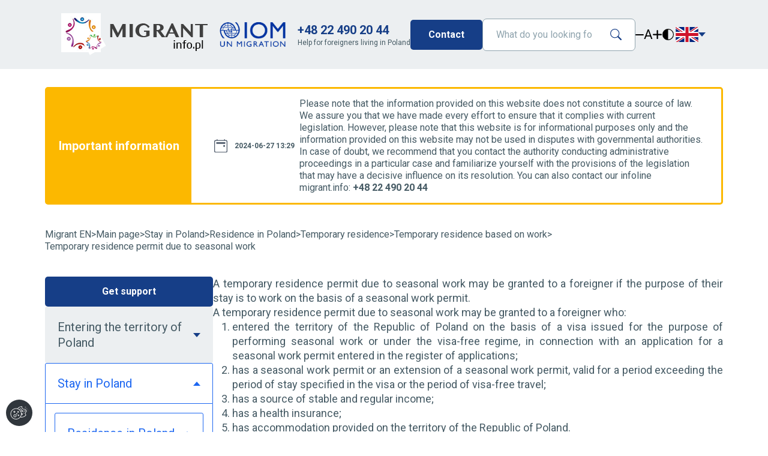

--- FILE ---
content_type: text/html; charset=UTF-8
request_url: https://www.migrant.info.pl/en/temporary-residence-permit-due-to-seasonal-work
body_size: 10093
content:
<!DOCTYPE html>
<html lang="en">
<head>
<meta charset="UTF-8">
<title>Temporary residence permit due to seasonal work - Migrant EN</title>
<base href="https://www.migrant.info.pl/">
<meta name="robots" content="index,follow">
<meta name="description" content="">
<meta name="generator" content="Contao Open Source CMS">
<meta name="viewport" content="width=device-width, initial-scale=1.0">
<meta name="viewport" content="width=device-width,initial-scale=1.0">
<style>#header{height:50px}#footer{height:100px}</style>
<link rel="stylesheet" href="bundles/contaomigrantapp/css/bootstrap.min.css?v=b515b845"><link rel="stylesheet" href="bundles/contaomigrantapp/css/styles.css?v=b9b30b1c"><link rel="stylesheet" href="bundles/contaomigrantapp/css/splide.min.css?v=b515b845"><link rel="stylesheet" href="bundles/contaomigrantapp/css/cookiebar.min.css?v=1be49512"><link rel="stylesheet" href="bundles/migocontaocookieconsent/css/cookieconsent.min.css?v=0335dee4"><link rel="stylesheet" href="bundles/migocontaocookieconsent/css/cookieconsent-widget.min.css?v=0335dee4"><link rel="stylesheet" href="bundles/migocontaocookieconsent/css/cookieconsent-custom.css?v=0335dee4"><link rel="stylesheet" href="assets/css/layout.min.css,responsive.min.css-52295ab6.css"><script src="assets/js/mootools.min.js-994f6b89.js"></script><style>@import url(https://fonts.googleapis.com/css2?family=Roboto:wght@400;500;700&amp;display=swap);</style>
<link rel="alternate" hreflang="pl" href="https://www.migrant.info.pl/pl/" />
<link rel="alternate" hreflang="en" href="https://www.migrant.info.pl/en/" />
<link rel="alternate" hreflang="ru" href="https://www.migrant.info.pl/ru/" />
<link rel="alternate" hreflang="ua" href="https://www.migrant.info.pl/ua/" />
<link rel="alternate" hreflang="ge" href="https://www.migrant.info.pl/ge/" />
<link rel="alternate" hreflang="fr" href="https://www.migrant.info.pl/fr/" />
<link rel="alternate" hreflang="vn" href="https://www.migrant.info.pl/vn/" />
<link rel="alternate" hreflang="zh" href="https://www.migrant.info.pl/zh/" />
<link rel="alternate" hreflang="es" href="https://www.migrant.info.pl/es/" />
<link rel="alternate" hreflang="fil" href="https://www.migrant.info.pl/fil/" />
<link rel="alternate" hreflang="x-default" href="https://www.migrant.info.pl/">
</head>
<body id="top">
<!--  Google Analytics -->
<script async src="https://www.googletagmanager.com/gtag/js?id=G-HNG6BRWLNS" type="text/plain" data-category="analytics"></script>
<script type="text/plain" data-category="analytics">
        window.dataLayer = window.dataLayer || [];
        function gtag(){dataLayer.push(arguments);}
        gtag('js', new Date());
        gtag('config', 'G-HNG6BRWLNS');
    </script>
<div id="wrapper">
<!-- indexer::stop -->
<header class="header">
<div class="header-details">
<div class="header-details-logo">
<a href="https://www.migrant.info.pl/en">
<img src="bundles/contaomigrantapp/img/migrant.png" alt="Migrant Logo">
</a>
<img src="files/Logo/iom.png" alt="IOM Logo">
</div>
<div class="header-details-help-line">
<a href="tel:+48 22 490 20 44" title="Help for foreigners">+48 22 490 20 44</a>
<span>Help for foreigners living in Poland</span>
</div>
</div>
<div class="header-actions">
<a class="btn btn-basic" href="en/contact" title="Contact with us">Contact</a>
<!--  wyszukiwarka  -->
<div class="header-actions-search-box">
<form action="en/home/search-en" method="get">
<input type="search" name="keywords" value="" id="ctrl_keywords_" placeholder="What do you looking for" aria-label="What do you looking for">
<button type="submit" id="ctrl_submit_" aria-label="Search">
<span class="ico-magnifying-glass ico-magnifying-glass--primary"></span>
</button>
</form>
</div>
<div class="header-actions-accessibility">
<div class="header-font-size">
<button class="js-downscale-font-size" type="button" title="Smaller">
<span class="ico-minus"></span>
</button>
<span>A</span>
<button class="js-upscale-font-size" type="button" title="Enlarge">
<span class="ico-plus"></span>
</button>
</div>
<div class="header-high-contrast">
<button class="js-high-contrast-toggle" type="button" title="High contrast">
<span class="ico-circle-half-filled"></span>
</button>
</div>
</div>
<div class="header-actions-language">
<div class="lang-select dropdown">
<button id="langMenuButton" type="button" data-bs-toggle="dropdown" aria-haspopup="true" aria-expanded="false">
<span class="ico ico-en-flag"></span>
<span class="ico-carret-down-filled ico-carret-down-filled--primary"></span>
</button>
<!--  zmiana języka  -->
<div class="lang-select-menu dropdown-menu" aria-labelledby="langMenuButton">
<a style="" href="https://www.migrant.info.pl/pl" title="pl"><span class="ico ico-pl-flag"></span>PL</a>
<a style="" href="https://www.migrant.info.pl/en" title="en"><span class="ico ico-en-flag"></span>EN</a>
<a style="" href="https://www.migrant.info.pl/ru" title="ru"><span class="ico ico-ru-flag"></span>RU</a>
<a style="" href="https://www.migrant.info.pl/ua" title="ua"><span class="ico ico-ua-flag"></span>UA</a>
<a style="" href="https://www.migrant.info.pl/ge" title="ge"><span class="ico ico-ge-flag"></span>GE</a>
<a style="" href="https://www.migrant.info.pl/fr" title="fr"><span class="ico ico-fr-flag"></span>FR</a>
<a style="" href="https://www.migrant.info.pl/vn" title="vn"><span class="ico ico-vn-flag"></span>VN</a>
<a style="" href="https://www.migrant.info.pl/zh" title="zh"><span class="ico ico-zh-flag"></span>ZH</a>
<a style="" href="https://www.migrant.info.pl/es" title="es"><span class="ico ico-es-flag"></span>ES</a>
<a style="" href="https://www.migrant.info.pl/fil" title="fil"><span class="ico ico-fil-flag"></span>FIL</a>
</div>
</div>
</div>
</div>
</header>
<!-- indexer::continue -->
<div class="custom">
<div id="after_header">
<div class="inside">
<!-- indexer::stop -->
<div class="mod_newslist block">
<div class="announcements-wrapper">
<div class="announcements">
<h4 class="announcements-heading">Important information</h4>
<div id="splide" class="announcements-item-wrapper splide">
<div class="splide__track">
<div class="announcements-inner splide__list">
<div class="announcement  splide__slide layout_simple arc_13 block first last even">
<div class="badge-date badge">
<span class="ico-calendar "></span>
<time datetime="2024-06-27T13:29:00+00:00">2024-06-27 13:29</time>    </div>
<p class="announcement-content">  <p>Please note that the information provided on this website does not constitute a source of law. We assure you that we have made every effort to ensure that it complies with current legislation. However, please note that this website is for informational purposes only and the information provided on this website may not be used in disputes with governmental authorities. In case of doubt, we recommend that you contact the authority conducting administrative proceedings in a particular case and familiarize yourself with the provisions of the legislation that may have a decisive influence on its resolution. You can also contact our infoline migrant.info: <strong>+48 22 490 20 44</strong></p></p>
</div>
</div>
</div>
<div class="announcements-control">
<div class="slide_prev"><span class="ico-arrow-right"></span></div>
<div class="slider-status">
<span id="current-slide"></span>
</div>
<div class="slide_next"><span class="ico-arrow-right"></span></div>
</div>
</div>
</div>
</div>
</div>
<!-- indexer::continue -->
</div>
</div>
</div>
<!-- indexer::stop -->
<div class="mod_breadcrumb block">
<div class="breadcrumbs">
<a href="en/" title="Przejdź do: Migrant EN">Migrant EN</a>
<p>></p>
<a href="en/" title="Przejdź do: Main page">Main page</a>
<p>></p>
<a href="en/stay-in-poland" title="Przejdź do: Stay in Poland">Stay in Poland</a>
<p>></p>
<a href="en/Residence_in_Poland" title="Przejdź do: Residence in Poland">Residence in Poland</a>
<p>></p>
<a href="en/Residence_card" title="Przejdź do: Temporary residence">Temporary residence</a>
<p>></p>
<a href="en/Residence_card/temporary-residence-based-on-work" title="Przejdź do: Temporary residence based on work">Temporary residence based on work</a>
<p>></p>
<a href="en/temporary-residence-permit-due-to-seasonal-work" title="Przejdź do: Temporary residence permit due to seasonal work">Temporary residence permit due to seasonal work</a>
</div>
</div>
<!-- indexer::continue -->
<div class="container">
<aside class="container-sidebar">
<div class="sidebar">
<a class="btn btn-basic" href="en/contact" title="Get support">Get support </a>
<div class="menu-accordion-wrapper">
<button class="accordion-toggle" type="button" data-bs-toggle="collapse" data-bs-target="#menu_navigation" aria-expanded="true" aria-controls="menu_navigation"> Menu<span class="ico-carret-down-filled ico-carret-down-filled--primary"></span></button>
<div class="accordion-content collapse show" id="menu_navigation">
<div class="accordion-content-box">
<nav class="sidebar-navbar">
<!-- indexer::stop -->
<ul class="level_1 ">
<li class="accordion-wrapper">
<button class="accordion-toggle collapsed" type="button" data-bs-toggle="collapse" data-bs-target="#accordion_navbar_level_11" aria-expanded="false" aria-controls="accordion_navbar_level_11">Entering the territory of Poland                    <span class="ico-carret-down-filled ico-carret-down-filled--primary"></span>
</button>
<div class="accordion-content collapse" id="accordion_navbar_level_11">
<div class="accordion-content-box">
<ul class="level_2 ">
<li ><a href="en/Border_crossing_procedures" title="Crossing the border - basic information">Crossing the border - basic information</a></li>
<li ><a href="en/Visas" title="Visas">Visas</a></li>
<li ><a href="en/Invitations" title="Invitations">Invitations</a></li>
<li ><a href="en/Local_border_traffic" title="Local border traffic">Local border traffic</a></li>
</ul>
</div>
</div>
</li>
<li class="accordion-wrapper">
<button class="accordion-toggle collapsed" type="button" data-bs-toggle="collapse" data-bs-target="#accordion_navbar_level_12" aria-expanded="false" aria-controls="accordion_navbar_level_12">Stay in Poland                    <span class="ico-carret-down-filled ico-carret-down-filled--primary"></span>
</button>
<div class="accordion-content collapse" id="accordion_navbar_level_12">
<div class="accordion-content-box">
<ul class="level_2 ">
<li class="accordion-wrapper">
<button class="accordion-toggle collapsed" type="button" data-bs-toggle="collapse" data-bs-target="#accordion_navbar_level_21" aria-expanded="false" aria-controls="accordion_navbar_level_21">Residence in Poland                    <span class="ico-carret-down-filled ico-carret-down-filled--primary"></span>
</button>
<div class="accordion-content collapse" id="accordion_navbar_level_21">
<div class="accordion-content-box">
<ul class="level_3 ">
<li class="accordion-wrapper">
<button class="accordion-toggle collapsed" type="button" data-bs-toggle="collapse" data-bs-target="#accordion_navbar_level_31" aria-expanded="false" aria-controls="accordion_navbar_level_31">Temporary residence                    <span class="ico-carret-down-filled ico-carret-down-filled--primary"></span>
</button>
<div class="accordion-content collapse" id="accordion_navbar_level_31">
<div class="accordion-content-box">
<ul class="level_4 ">
<li ><a href="en/Residence_permit_for_a_fixed_period" title="Temporary residence- general information">Temporary residence- general information</a></li>
<li class="accordion-wrapper">
<button class="accordion-toggle collapsed" type="button" data-bs-toggle="collapse" data-bs-target="#accordion_navbar_level_41" aria-expanded="false" aria-controls="accordion_navbar_level_41">Temporary residence based on work                    <span class="ico-carret-down-filled ico-carret-down-filled--primary"></span>
</button>
<div class="accordion-content collapse" id="accordion_navbar_level_41">
<div class="accordion-content-box">
<ul class="level_5 ">
<li ><a href="en/Permit_to_settle" title="Residence and work permit">Residence and work permit</a></li>
<li ><a href="en/Residence_permit_for_a_long-term_resident_of_the_EU" title="Blue Card">Blue Card</a></li>
<li class="current-item"><a href="en/temporary-residence-permit-due-to-seasonal-work" title="Temporary residence permit due to seasonal work">Temporary residence permit due to seasonal work</a></li>
<li ><a href="en/temporary-residence-permit-for-the-purpose-of-work-by-a-posted-worker-on-the-territory-of-poland-by-a-foreign-employer" title="Temporary residence permit for the purpose of work by a posted worker on the territory of Poland by a foreign employer">Temporary residence permit for the purpose of work by a posted worker on the territory of Poland by a foreign employer</a></li>
</ul>
</div>
</div>
</li>
<li ><a href="en/temporary-residence-permit-for-the-purpose-of-conducting-of-a-business-activity" title="Temporary residence permit for the purpose of conducting of a business activity">Temporary residence permit for the purpose of conducting of a business activity</a></li>
<li ><a href="en/temporary-residence-permit-for-studies" title="Temporary residence permit for studies">Temporary residence permit for studies</a></li>
<li ><a href="en/temporary-residence-permit-for-a-family-members-of-foreigners" title="Temporary residence permit for family members of foreigners">Temporary residence permit for family members of foreigners</a></li>
<li ><a href="en/temporary-residence-permit-for-a-family-members-of-polish-citizens" title="Temporary residence permit for family members of Polish citizens">Temporary residence permit for family members of Polish citizens</a></li>
<li ><a href="en/temporary-residence-permit-for-a-purpose-of-research" title="Temporary residence permit for the purpose of research">Temporary residence permit for the purpose of research</a></li>
<li ><a href="en/internship-and-volunteering" title="Internship and volunteering">Internship and volunteering</a></li>
<li ><a href="en/temporary-stay-for-victims-of-trafficking" title="Temporary stay for victims of trafficking">Temporary stay for victims of trafficking</a></li>
<li ><a href="en/circumstances-requiring-a-short-term-stay" title="Circumstances requiring a short-term stay">Circumstances requiring a short-term stay</a></li>
<li class="accordion-wrapper">
<button class="accordion-toggle collapsed" type="button" data-bs-toggle="collapse" data-bs-target="#accordion_navbar_level_42" aria-expanded="false" aria-controls="accordion_navbar_level_42">Residence based on other circumstances                    <span class="ico-carret-down-filled ico-carret-down-filled--primary"></span>
</button>
<div class="accordion-content collapse" id="accordion_navbar_level_42">
<div class="accordion-content-box">
<ul class="level_5 ">
<li ><a href="en/residence-based-on-other-circumstances/residence-permit-based-on-other-cirumstances-basic-information" title="Residence permit based on other cirumstances - basic information">Residence permit based on other cirumstances - basic information</a></li>
<li ><a href="en/education-in-poland" title="Education in Poland">Education in Poland</a></li>
<li ><a href="en/graduates" title="Graduates">Graduates</a></li>
<li ><a href="en/informal-relationship" title="Informal relationship">Informal relationship</a></li>
</ul>
</div>
</div>
</li>
</ul>
</div>
</div>
</li>
<li class="accordion-wrapper">
<button class="accordion-toggle collapsed" type="button" data-bs-toggle="collapse" data-bs-target="#accordion_navbar_level_32" aria-expanded="false" aria-controls="accordion_navbar_level_32">Permanent residence                    <span class="ico-carret-down-filled ico-carret-down-filled--primary"></span>
</button>
<div class="accordion-content collapse" id="accordion_navbar_level_32">
<div class="accordion-content-box">
<ul class="level_4 ">
<li ><a href="en/Prolongation_of_a_visa_in_Poland" title="Permanent residence permit">Permanent residence permit</a></li>
<li ><a href="en/Control_of_legality_of_foreigners_stay_in_Poland" title="EU long-term residence permit">EU long-term residence permit</a></li>
</ul>
</div>
</div>
</li>
<li class="accordion-wrapper">
<button class="accordion-toggle collapsed" type="button" data-bs-toggle="collapse" data-bs-target="#accordion_navbar_level_33" aria-expanded="false" aria-controls="accordion_navbar_level_33">Legalization of stay of foreigner&#39;s family members                    <span class="ico-carret-down-filled ico-carret-down-filled--primary"></span>
</button>
<div class="accordion-content collapse" id="accordion_navbar_level_33">
<div class="accordion-content-box">
<ul class="level_4 ">
<li ><a href="en/Residence_in_Poland/legalization-of-stay-of-foreigner-s-family-members/legalization-of-stay-of-eu-nationals-and-their-family-members" title="Legalization of stay of EU nationals and their family members">Legalization of stay of EU nationals and their family members</a></li>
<li ><a href="en/Residence_in_Poland/legalization-of-stay-of-foreigner-s-family-members/residence-registration-and-permanent-residence-permit-of-an-eu-citizen" title="Residence registration and permanent residence permit of an EU citizen">Residence registration and permanent residence permit of an EU citizen</a></li>
<li ><a href="en/Residence_in_Poland/legalization-of-stay-of-foreigner-s-family-members/residence-permit-and-permanent-residence-permit-of-eu-citizen-s-family-member" title="Residence permit and permanent residence permit of EU citizen&#39;s family member">Residence permit and permanent residence permit of EU citizen&#39;s family member</a></li>
<li ><a href="en/Residence_in_Poland/legalization-of-stay-of-foreigner-s-family-members/residence-permit-of-non-eu-citizens-family-members-in-poland" title="Residence permit of non-EU citizens family members in Poland">Residence permit of non-EU citizens family members in Poland</a></li>
</ul>
</div>
</div>
</li>
<li class="accordion-wrapper">
<button class="accordion-toggle collapsed" type="button" data-bs-toggle="collapse" data-bs-target="#accordion_navbar_level_34" aria-expanded="false" aria-controls="accordion_navbar_level_34">Legalization of stay of Polish citizen&#39;s family members                    <span class="ico-carret-down-filled ico-carret-down-filled--primary"></span>
</button>
<div class="accordion-content collapse" id="accordion_navbar_level_34">
<div class="accordion-content-box">
<ul class="level_4 ">
<li ><a href="en/home/legalization-of-stay-of-polish-citizen-s-family-members/marriage-to-a-polish-citizen" title="Marriage to a Polish citizen">Marriage to a Polish citizen</a></li>
<li ><a href="en/home/legalization-of-stay-of-polish-citizen-s-family-members/temporary-and-permanent-residence-permit-based-on-marriage" title="Temporary and permanent residence permit based on marriage">Temporary and permanent residence permit based on marriage</a></li>
<li ><a href="en/home/legalization-of-stay-of-polish-citizen-s-family-members/obtaining-polish-citizenship-on-the-basis-of-getting-married" title="Obtaining Polish citizenship on the basis of getting married">Obtaining Polish citizenship on the basis of getting married</a></li>
</ul>
</div>
</div>
</li>
<li ><a href="en/Irregular_stay" title="Residence permit for humanitarian reasons and consent for tolerated stay">Residence permit for humanitarian reasons and consent for tolerated stay</a></li>
<li ><a href="en/possibility-of-extension-of-a-visa" title="Possibility of extension of a visa">Possibility of extension of a visa</a></li>
</ul>
</div>
</div>
</li>
</ul>
</div>
</div>
</li>
<li class="accordion-wrapper">
<button class="accordion-toggle collapsed" type="button" data-bs-toggle="collapse" data-bs-target="#accordion_navbar_level_13" aria-expanded="false" aria-controls="accordion_navbar_level_13">Return to the country of origin                    <span class="ico-carret-down-filled ico-carret-down-filled--primary"></span>
</button>
<div class="accordion-content collapse" id="accordion_navbar_level_13">
<div class="accordion-content-box">
<ul class="level_2 ">
<li ><a href="en/zobowiazanie-do-powrotu/obligation-of-a-foreigner-to-return" title="Obligation of a foreigner to return">Obligation of a foreigner to return</a></li>
<li ><a href="en/zobowiazanie-do-powrotu/the-assisted-voluntary-return-and-reintegration-program" title="The Assisted Voluntary Return and Reintegration Program">The Assisted Voluntary Return and Reintegration Program</a></li>
</ul>
</div>
</div>
</li>
<li class="accordion-wrapper">
<button class="accordion-toggle collapsed" type="button" data-bs-toggle="collapse" data-bs-target="#accordion_navbar_level_14" aria-expanded="false" aria-controls="accordion_navbar_level_14">Polish origin                    <span class="ico-carret-down-filled ico-carret-down-filled--primary"></span>
</button>
<div class="accordion-content collapse" id="accordion_navbar_level_14">
<div class="accordion-content-box">
<ul class="level_2 ">
<li ><a href="en/how-to-obtain-polish-citizenship" title="Polish origin - basic information">Polish origin - basic information</a></li>
<li ><a href="en/dual-citizenship-in-poland" title="Pole&#39;s card">Pole&#39;s card</a></li>
<li ><a href="en/acquiring-polish-citizenship-on-the-basis-of-marriage" title="Repatriation - general information">Repatriation - general information</a></li>
</ul>
</div>
</div>
</li>
<li class="accordion-wrapper">
<button class="accordion-toggle collapsed" type="button" data-bs-toggle="collapse" data-bs-target="#accordion_navbar_level_15" aria-expanded="false" aria-controls="accordion_navbar_level_15">Citizenship                    <span class="ico-carret-down-filled ico-carret-down-filled--primary"></span>
</button>
<div class="accordion-content collapse" id="accordion_navbar_level_15">
<div class="accordion-content-box">
<ul class="level_2 ">
<li ><a href="en/ways-of-obtaining-polish-citizenship" title="Polish citizenship-basic information">Polish citizenship-basic information</a></li>
<li ><a href="en/acquiring-polish-citizenship-by-the-power-of-law" title="Acquiring Polish citizenship by the power of law">Acquiring Polish citizenship by the power of law</a></li>
<li ><a href="en/recognition-as-a-polish-citizen" title="Recognition as a Polish citizen">Recognition as a Polish citizen</a></li>
<li ><a href="en/granting-citizenship-the-the-president-of-the-republic-of-poland" title="Granting citizenship by the President of the Republic of Poland">Granting citizenship by the President of the Republic of Poland</a></li>
<li ><a href="en/granting-citizenship-the-the-president-of-the-republic-of-poland-copy" title="Confirmation of the possession or loss of  Polish citizenship">Confirmation of the possession or loss of  Polish citizenship</a></li>
</ul>
</div>
</div>
</li>
<li class="accordion-wrapper">
<button class="accordion-toggle collapsed" type="button" data-bs-toggle="collapse" data-bs-target="#accordion_navbar_level_16" aria-expanded="false" aria-controls="accordion_navbar_level_16">Work in Poland                    <span class="ico-carret-down-filled ico-carret-down-filled--primary"></span>
</button>
<div class="accordion-content collapse" id="accordion_navbar_level_16">
<div class="accordion-content-box">
<ul class="level_2 ">
<li ><a href="en/Contracts_used_as_basis_for_performing_work" title="Work without a work permit">Work without a work permit</a></li>
<li ><a href="en/Documents_entitling_a_foreigner_to_work_in_Poland" title="Documents entitling a foreigner to work in Poland">Documents entitling a foreigner to work in Poland</a></li>
<li ><a href="en/Legality_control_of_foreigners_work_in_Poland" title="Legality control of foreigner&#39;s work in Poland">Legality control of foreigner&#39;s work in Poland</a></li>
<li ><a href="en/Work_in_Poland/employment-by-temporary-work-agencies" title="Employment by temporary work agencies">Employment by temporary work agencies</a></li>
</ul>
</div>
</div>
</li>
<li class="accordion-wrapper">
<button class="accordion-toggle collapsed" type="button" data-bs-toggle="collapse" data-bs-target="#accordion_navbar_level_17" aria-expanded="false" aria-controls="accordion_navbar_level_17">Unemployment                    <span class="ico-carret-down-filled ico-carret-down-filled--primary"></span>
</button>
<div class="accordion-content collapse" id="accordion_navbar_level_17">
<div class="accordion-content-box">
<ul class="level_2 ">
<li ><a href="en/home/unemployment/granting-the-unemployed-person-status" title="Granting the unemployed person status">Granting the unemployed person status</a></li>
<li ><a href="en/home/unemployment/granting-the-status-of-a-jobseeker" title="Granting the status of a jobseeker">Granting the status of a jobseeker</a></li>
</ul>
</div>
</div>
</li>
<li class="accordion-wrapper">
<button class="accordion-toggle collapsed" type="button" data-bs-toggle="collapse" data-bs-target="#accordion_navbar_level_18" aria-expanded="false" aria-controls="accordion_navbar_level_18">Economic activity                    <span class="ico-carret-down-filled ico-carret-down-filled--primary"></span>
</button>
<div class="accordion-content collapse" id="accordion_navbar_level_18">
<div class="accordion-content-box">
<ul class="level_2 ">
<li ><a href="en/Economic_activity_in_Poland/basic-information-forms-of-economic-activity-in-poland" title="Basic information - forms of economic activity in Poland">Basic information - forms of economic activity in Poland</a></li>
<li ><a href="en/Economic_activity_in_Poland/possibility-of-running-economic-activity-by-foreigners" title="Possibility of running economic activity by foreigners">Possibility of running economic activity by foreigners</a></li>
<li ><a href="en/Economic_activity_in_Poland/legalization-of-the-stay-of-foreigners-on-the-basis-of-economic-activity" title="Legalization of the stay of foreigners on the basis of economic activity">Legalization of the stay of foreigners on the basis of economic activity</a></li>
</ul>
</div>
</div>
</li>
<li class="accordion-wrapper">
<button class="accordion-toggle collapsed" type="button" data-bs-toggle="collapse" data-bs-target="#accordion_navbar_level_19" aria-expanded="false" aria-controls="accordion_navbar_level_19">Tax system in Poland                    <span class="ico-carret-down-filled ico-carret-down-filled--primary"></span>
</button>
<div class="accordion-content collapse" id="accordion_navbar_level_19">
<div class="accordion-content-box">
<ul class="level_2 ">
<li ><a href="en/home/tax-system-in-poland/taxes-in-poland-basic-information" title="Taxes in Poland - basic information">Taxes in Poland - basic information</a></li>
<li ><a href="en/home/tax-system-in-poland/running-a-business-in-poland-forms-of-taxation" title="Running a business in Poland - forms of taxation">Running a business in Poland - forms of taxation</a></li>
<li ><a href="en/home/tax-system-in-poland/taxation-on-the-general-rules" title="Taxation on the general rules">Taxation on the general rules</a></li>
</ul>
</div>
</div>
</li>
<li class="accordion-wrapper">
<button class="accordion-toggle collapsed" type="button" data-bs-toggle="collapse" data-bs-target="#accordion_navbar_level_110" aria-expanded="false" aria-controls="accordion_navbar_level_110">Human trafficking                    <span class="ico-carret-down-filled ico-carret-down-filled--primary"></span>
</button>
<div class="accordion-content collapse" id="accordion_navbar_level_110">
<div class="accordion-content-box">
<ul class="level_2 ">
<li ><a href="en/Human_trafficking/what-is-human-trafficking" title="What is human trafficking">What is human trafficking</a></li>
<li ><a href="en/Human_trafficking/trade-in-humans-for-forced-labour" title="Trade in humans for forced labour">Trade in humans for forced labour</a></li>
<li ><a href="en/Human_trafficking/where-to-seek-help-and-what-help-can-people-get" title="Where to seek help and what help can people get?">Where to seek help and what help can people get?</a></li>
<li ><a href="en/Human_trafficking/rights-of-victims-of-human-trafficking" title="Rights of victims of human trafficking">Rights of victims of human trafficking</a></li>
<li ><a href="en/Human_trafficking/a-minor-victim-of-human-trafficking" title="A minor victim of human trafficking">A minor victim of human trafficking</a></li>
<li ><a href="en/Human_trafficking/contacts" title="Contacts">Contacts</a></li>
</ul>
</div>
</div>
</li>
<li class="accordion-wrapper">
<button class="accordion-toggle collapsed" type="button" data-bs-toggle="collapse" data-bs-target="#accordion_navbar_level_111" aria-expanded="false" aria-controls="accordion_navbar_level_111">Education                    <span class="ico-carret-down-filled ico-carret-down-filled--primary"></span>
</button>
<div class="accordion-content collapse" id="accordion_navbar_level_111">
<div class="accordion-content-box">
<ul class="level_2 ">
<li ><a href="en/home/education/general-information" title="General information">General information</a></li>
<li ><a href="en/home/education/types-of-schools-in-poland" title="Types of schools in Poland">Types of schools in Poland</a></li>
<li ><a href="en/home/education/important-information-and-practical-advice" title="Important information and practical advice">Important information and practical advice</a></li>
</ul>
</div>
</div>
</li>
<li class="accordion-wrapper">
<button class="accordion-toggle collapsed" type="button" data-bs-toggle="collapse" data-bs-target="#accordion_navbar_level_112" aria-expanded="false" aria-controls="accordion_navbar_level_112">Higher education in Poland                    <span class="ico-carret-down-filled ico-carret-down-filled--primary"></span>
</button>
<div class="accordion-content collapse" id="accordion_navbar_level_112">
<div class="accordion-content-box">
<ul class="level_2 ">
<li ><a href="en/home/higher-education-in-poland/higher-education-in-poland-basic-information" title="Higher education in Poland - basic information">Higher education in Poland - basic information</a></li>
<li ><a href="en/home/higher-education-in-poland/diploma-nostrification" title="Diploma nostrification">Diploma nostrification</a></li>
<li ><a href="en/home/higher-education-in-poland/recognition-of-polish-diplomas-abroad" title="Recognition of polish diplomas abroad">Recognition of polish diplomas abroad</a></li>
<li ><a href="en/home/higher-education-in-poland/study-costs" title="Study costs">Study costs</a></li>
</ul>
</div>
</div>
</li>
<li ><a href="en/home/health" title="Health">Health</a></li>
<li ><a href="en/home/descrimination" title="Discrimination">Discrimination</a></li>
<li class="accordion-wrapper">
<button class="accordion-toggle collapsed" type="button" data-bs-toggle="collapse" data-bs-target="#accordion_navbar_level_113" aria-expanded="false" aria-controls="accordion_navbar_level_113">Every day life and its costs                    <span class="ico-carret-down-filled ico-carret-down-filled--primary"></span>
</button>
<div class="accordion-content collapse" id="accordion_navbar_level_113">
<div class="accordion-content-box">
<ul class="level_2 ">
<li ><a href="en/home/every-day-life-and-its-costs/general-informations" title="General information">General information</a></li>
<li ><a href="en/home/every-day-life-and-its-costs/telecommunications-in-poland" title="Telecommunications in Poland">Telecommunications in Poland</a></li>
<li ><a href="en/home/every-day-life-and-its-costs/transportation-in-poland" title="Transportation in Poland">Transportation in Poland</a></li>
<li ><a href="en/home/every-day-life-and-its-costs/indicative-prices-for-services-and-entertainment-in-poland" title="Indicative prices for services and entertainment in Poland">Indicative prices for services and entertainment in Poland</a></li>
</ul>
</div>
</div>
</li>
<li ><a href="en/faq" title="FAQ">FAQ</a></li>
</ul>
<!-- indexer::continue -->
</nav>
</div>
</div>
</div>
</div>
</aside>
<main class="container-content" id="main">
<h1 class="invisible">Temporary residence permit due to seasonal work</h1>
<div class="mod_article block" id="article-1659">
<p style="text-align: justify;">A temporary residence permit due to seasonal work may be granted to a foreigner if the purpose of their stay is to work on the basis of a seasonal work permit.</p>
<p style="text-align: justify;">A temporary residence permit due to seasonal work may be granted to a foreigner who:</p>
<ol style="text-align: justify;" start="1">
<li>entered the territory of the Republic of Poland on the basis of a visa issued for the purpose of performing seasonal work or under the visa-free regime, in connection with an application for a seasonal work permit entered in the register of applications;</li>
<li>has a seasonal work permit or an extension of a seasonal work permit, valid for a period exceeding the period of stay specified in the visa or the period of visa-free travel;</li>
<li>has a source of stable and regular income;</li>
<li>has a health insurance;</li>
<li>has accommodation provided on the territory of the Republic of Poland.</li>
</ol>
<p style="text-align: justify;"><strong><span style="color: #ba372a;">Note!</span> </strong>A temporary residence permit due to seasonal work is granted for a period not longer than 9 months from the date of the first entry to perform seasonal work.</p>
<p style="text-align: justify;"><span style="color: #ba372a;"><strong>Note! </strong></span>A temporary residence permit due to seasonal work is granted even if the circumstances of applying for this permit do not justify the foreigner&#39;s stay on the territory of the Republic of Poland for a period longer than 3 months.</p>
<p style="text-align: justify;">As compared to other temporary residence permits issued for the purpose of work, the fee for issuing this type of permit is lower and amounts to PLN 170.</p>
</div>
<div class="faq-accordions-wrapper">
<ul class="accordion-list">
</ul>
</div>
<div class="rating-and-tool-bar">
<div class="rating-bar-wrapper">
<form class="rating-bar-form" action="en/temporary-residence-permit-due-to-seasonal-work" id="tl_migo_siteopinion18" method="post" rel="nofollow" >
<div class="rating-column">
<h2 class="h3">Rate us</h2>
<div class="rating-list" role="radiogroup" aria-label="Oceń naszą stronę">
<div class="inputs-wrapper">
<input type="hidden" name="FORM_SUBMIT" value="tl_migo_siteopinion18" />
<input type="hidden" name="REQUEST_TOKEN" value="" />
<input id="rating-value-1" type="radio" name="rating" value="1" >
<label for="rating-value-1">1 Star</label>
<input id="rating-value-2" type="radio" name="rating" value="2" >
<label for="rating-value-2">2 Stars</label>
<input id="rating-value-3" type="radio" name="rating" value="3" >
<label for="rating-value-3">3 Stars</label>
<input id="rating-value-4" type="radio" name="rating" value="4" >
<label for="rating-value-4">4 Stars</label>
<input id="rating-value-5" type="radio" name="rating" value="5" >
<label for="rating-value-5">5 Stars</label>
</div>
<div class="show-wrapper">
<span class="show-rating-comment" for="opinionContent">Add feedback</span>
</div>
</div>
 <textarea maxlength="500" class="rating-comment" id="opinionContent" name="opinionContent" ></textarea>
</div>
<div class="button-column">
<div class="button-wrapper">
<div class="widget widget-captcha mandatory">
<label for="ctrl_site_opinion">
<span class="invisible">Mandatory field </span>Security question<span class="mandatory">*</span>
</label>
<input type="text" name="captcha_site_opinion" id="ctrl_site_opinion" class="captcha mandatory" value="" aria-describedby="captcha_text_site_opinion" maxlength="2" required>
<span id="captcha_text_site_opinion" class="captcha_text">&#87;&#x68;&#97;&#x74;&#32;&#x69;&#115;&#x20;&#116;&#x68;&#101;&#x20;&#115;&#x75;&#109;&#x20;&#111;&#x66;&#32;&#x37;&#32;&#x61;&#110;&#x64;&#32;&#x36;&#63;</span>
<input type="hidden" name="captcha_site_opinion_hash" value="">
<div style="display:none">
<label for="ctrl_site_opinion_hp">Do not fill in this field</label>
<input type="text" name="captcha_site_opinion_name" id="ctrl_site_opinion_hp" value="">
</div>
<script>(function(){var e=document.getElementById('ctrl_site_opinion'),p=e.parentNode,f=p.parentNode;if(f.classList.contains('widget-captcha')||'fieldset'===f.nodeName.toLowerCase()&&1===f.children.length){p=f}
e.required=!1;p.style.display='none';setTimeout(()=>{fetch("\/_contao\/captcha\/en").then(r=>r.json()).then(d=>{e.value=d.sum;e.form.elements.captcha_site_opinion_hash.value=d.hash;document.getElementById('captcha_text_site_opinion').textContent=d.question})},5000)})()</script>
</div>
<button class="btn btn-basic btn-outline btn-rating-submit" disabled type="submit" aria-label="Oceń stronę" >Rate  <span class="btn-rating-tooltip"> First, mark the star</span></button>            </div>
</div>
</form>
</div>
<div class="tool-bar">
<button class="tool-bar-printer h5" type="button" onclick="window.print()" aria-label="Print">
<span class="ico-printer ico-printer--primary"></span>Print        </button>
</div>
</div>                          </main>
</div>
<!-- indexer::stop -->
<!-- Footer section start -->
<footer class="footer">
<div class="footer-partners">
<div class="footer-partners-group">
<img src="files/Logo/US Flag_funded by.png" style="max-height: 80px;" alt="PRM Logo">
<img src="files/Logo/iom.png" style="width: 275px; max-height: 80px;" alt="IOM Logo">
<img src="files/Logo/ue2.png" style="max-height: 80px;" alt="UE Logo">
</div>
<img src="files/Logo/bezpieczna-przystan.png" alt="Bezpieczna przystań Logo">
</div>
<div class="footer-responsibility">
<p class="text-small">Project co-financed by the National Program of the Asylum, Migration and Integration Fund</p>
<p class="text-small">The sole responsibility for the opinions expressed rests with the author and the European Commission and the Ministry of Interior and Administration are not responsible for the use of the available information</p>
</div>
<div class="footer-copyrights">
<div class="footer-copyrights-group">
<p>© IOM 2023. All rights reserved.</p>
<!-- indexer::stop -->
<nav class="mod_customnav block">
<a href="en/temporary-residence-permit-due-to-seasonal-work#skipNavigation20" class="invisible">Skip navigation</a>
<ul class="level_1">
<li> <a href="en/" title="Main page">Main page</a></li>
</ul>
<span id="skipNavigation20" class="invisible"></span>
</nav>
<!-- indexer::continue -->
</div>
<p class="footer-realization">
<a href="https://migo.media/pl/?utm_source=klient&amp;utm_medium=www&amp;utm_term=migrant.info.pl&amp;utm_campaign=stopka" title="Screen design and development by MIGOMEDIA Interactive Agency">Screen design and development by MIGOMEDIA Interactive Agency</a>
</p>
</div>
</footer>
<!-- Footer section end -->
<!-- indexer::continue -->
</div>
<script>window.addEvent('domready',function(){new Fx.Accordion($$('.toggler'),$$('.accordion'),{opacity:!1,alwaysHide:!0,onActive:function(tog,el){tog.addClass('active');tog.setProperty('aria-expanded','true');el.setProperty('aria-hidden','false');return!1},onBackground:function(tog,el){tog.removeClass('active');tog.setProperty('aria-expanded','false');el.setProperty('aria-hidden','true');return!1}});$$('.toggler').each(function(el){el.setProperty('role','tab');el.setProperty('tabindex',0);el.addEvents({'keypress':function(event){if(event.code==13||event.code==32){this.fireEvent('click')}},'focus':function(){this.addClass('hover')},'blur':function(){this.removeClass('hover')},'mouseenter':function(){this.addClass('hover')},'mouseleave':function(){this.removeClass('hover')}})});$$('.ce_accordion').each(function(el){el.setProperty('role','tablist')});$$('.accordion').each(function(el){el.setProperty('role','tabpanel')})})</script>
<script src="bundles/contaomigrantapp/js/splide.min.js"></script><script src="bundles/contaomigrantapp/js/bundle.min.js"></script><script src="bundles/contaomigrantapp/js/bootstrap.bundle.min.js"></script><script src="bundles/contaomigrantapp/js/cookiebar.min.js"></script><script type="application/ld+json">
[
    {
        "@context": "https:\/\/schema.org",
        "@graph": [
            {
                "@type": "WebPage"
            }
        ]
    },
    {
        "@context": "https:\/\/schema.contao.org",
        "@graph": [
            {
                "@type": "Page",
                "fePreview": false,
                "groups": [],
                "noSearch": false,
                "pageId": 1607,
                "protected": false,
                "title": "Temporary residence permit due to seasonal work"
            }
        ]
    }
]
</script>
<!-- indexer::stop -->
<div id="contao-cc-main"></div>
<div id="contao-cc-widget" class="contao-cc-widget contao-cc-widget--invisible contao-cc-widget--left js-contao-cc-widget">
<button type="button" class="contao-cc-widget__btn" data-cc="show-preferencesModal">
<img src="bundles/migocontaocookieconsent/img/cookies.svg" alt="cookies">
</button>
</div>
<script type="text/javascript">window.contaoCookieConsent={widgetVisibility:"2",}</script>
<script type="module">
    import "./bundles/migocontaocookieconsent/js/cookieconsent.umd.min.js";
    CookieConsent.run(JSON.parse("{\"root\":\"#contao-cc-main\",\"cookie\":{\"name\":\"contao_cc_cookie\"},\"guiOptions\":{\"consentModal\":{\"layout\":\"box wide\",\"position\":\"middle center\",\"flipButtons\":true,\"equalWeightButtons\":false},\"preferencesModal\":{\"layout\":\"box\",\"position\":\"right\",\"flipButtons\":false,\"equalWeightButtons\":false}},\"categories\":{\"necessary\":{\"enabled\":true,\"readOnly\":true},\"analytics\":[]},\"language\":{\"default\":\"contao_lang\",\"translations\":{\"contao_lang\":{\"consentModal\":{\"title\":\"We care about your privacy\",\"description\":\"We use cookies to ensure the proper functioning of the website.\\r\\n  We may also use our own and our partners\' cookies for analytical and marketing purposes, especially to tailor advertising content to your preferences.\\r\\n  The use of analytical, marketing, and functional cookies requires your consent.\\r\\n  <br><br>\\r\\n  More information about our use and our partners\' use of cookies and the processing of your personal data,\\r\\n  including your rights, can be found in our <a class=\\\"cc__link\\\" href=\\\"https:\\/\\/www.migrant.info.pl\\/en\\/contact\\\">Privacy Policy<\\/a>.\",\"acceptAllBtn\":\"Accept All\",\"acceptNecessaryBtn\":\"Reject\",\"showPreferencesBtn\":\"Modify\",\"footer\":\"\"},\"preferencesModal\":{\"title\":\"Cookie Settings\",\"closeIconLabel\":\"Close\",\"acceptAllBtn\":\"Accept All\",\"acceptNecessaryBtn\":\"Reject All\",\"savePreferencesBtn\":\"Save Settings\",\"serviceCounterLabel\":\"\",\"sections\":[{\"title\":\"\",\"description\":\"Below, you can change the cookie settings for our and our partners\' cookies.\\r\\n  The use of our functional, analytical, and marketing cookies requires your consent.\\r\\n  More information about the individual categories of cookies we use on the website is provided below.\\r\\n  If you want to accept all cookies, click \\\"Accept All\\\".\\r\\n  If you do not consent to us using cookies other than necessary cookies, click \\\"Reject All\\\".\\r\\n  <br><br>\\r\\n  To change cookie preferences, move the slider for the selected category and click \\\"Save Settings\\\".\\r\\n  You have the right to access and change your settings at any time.\\r\\n  Remember that you can withdraw any consent given at any time by changing the selected settings and clicking \\\"Save Settings\\\".\\r\\n  Withdrawal of individual consents does not affect the legality of processing carried out before consent is withdrawn.\"},{\"title\":\"Necessary Cookies <span class=\\\"pm__badge\\\">Always On<\\/span>\",\"description\":\"The use of necessary cookies is essential for the proper functioning of the website.\\r\\n  These cookies are installed, in particular, for the purpose of remembering login sessions or filling out forms, as well as for privacy settings.\",\"linkedCategory\":\"necessary\",\"cookieTable\":{\"caption\":\"Cookies\",\"headers\":{\"name\":\"Name\",\"description\":\"Description\",\"duration\":\"Expiration Time\"},\"body\":[{\"name\":\"csrf_https-contao_csrf_token\",\"description\":\"Used for identifying security to protect against cross-site request forgery\",\"duration\":\"Session\"},{\"name\":\"PHPSESSID\",\"description\":\"Identifies the session in the transactional application\",\"duration\":\"Session\"}]}},{\"title\":\"Analytical Cookies\",\"description\":\"Analytical cookies allow checking the number of visits and sources of traffic on our website.\\r\\n  They help us determine which pages are more or less popular and understand how users navigate the site.\\r\\n  This allows us to analyze statistics and improve the performance of our website.\\r\\n  Information collected by these cookies is aggregated, so it does not aim to identify your identity.\\r\\n  If you do not allow the use of these cookies, we will not know when you visited our website.\",\"linkedCategory\":\"analytics\"},{\"title\":\"More Information\",\"description\":\"Using cookies involves processing your personal data related to your activity on the website.\\r\\n  Detailed information about how we and our partners use cookies and process your data,\\r\\n  as well as your rights, can be found in our <a class=\\\"cc__link\\\" href=\\\"https:\\/\\/www.migrant.info.pl\\/en\\/contact\\\">Privacy Policy<\\/a>.\"}]}}}}}"));
    CookieConsent.loadScript("bundles/migocontaocookieconsent/js/cookieconsent-widget.min.js");
</script>
<!-- indexer::continue -->
</body>
</html>

--- FILE ---
content_type: text/css
request_url: https://www.migrant.info.pl/bundles/migocontaocookieconsent/css/cookieconsent-custom.css?v=0335dee4
body_size: 444
content:
/*
 * See documentation:
 * https://cookieconsent.orestbida.com/advanced/ui-customization.html#available-css-variables
 * https://cookieconsent.orestbida.com/advanced/ui-customization.html#how-to-change-css-variables
 */

/* Cookie consent: */
#cc-main {
  /* EXAMPLE: */
  /* --cc-btn-primary-bg: #ba2440;
  --cc-btn-primary-hover-bg: #800d23;
  --cc-btn-primary-border-color: var(--cc-btn-primary-bg);
  --cc-btn-primary-hover-border-color: var(--cc-btn-primary-hover-bg);
  --cc-toggle-on-bg: var(--cc-btn-primary-bg); */
}

/* Custom widget: */
#contao-cc-widget {
  /* EXAMPLE: */
  /* --cc-widget-bg: #ba2440;
  --cc-widget-hover-bg: #800d23;
  --cc-widget-size: 44px;
  --cc-widget-distance: 10px;
  --cc-widget-icon-size: 70%; */
}

#cc-main {
  --cc-btn-primary-bg: #000f44;
  --cc-btn-primary-hover-bg: #04a8f8;
  --cc-btn-primary-border-color: var(--cc-btn-primary-bg);
  --cc-btn-primary-hover-border-color: var(--cc-btn-primary-hover-bg);
  --cc-toggle-on-bg: var(--cc-btn-primary-bg);
}

#cc-main .cc__link {
  --cc-link-color: #000f44;
  --cc-primary-color: #04a8f8;
}

#cc-main .toggle__icon {
  --cc-toggle-off-bg: #000f44;
  --cc-toggle-on-bg: #04a8f8;
}

#cc-main .pm__section--expandable .pm__section-arrow svg {
  --cc-btn-secondary-color: #000f44;
}

#cc-main .pm__section--toggle.is-expanded .pm__section-arrow svg {
  --cc-btn-secondary-color: #04a8f8;
}
